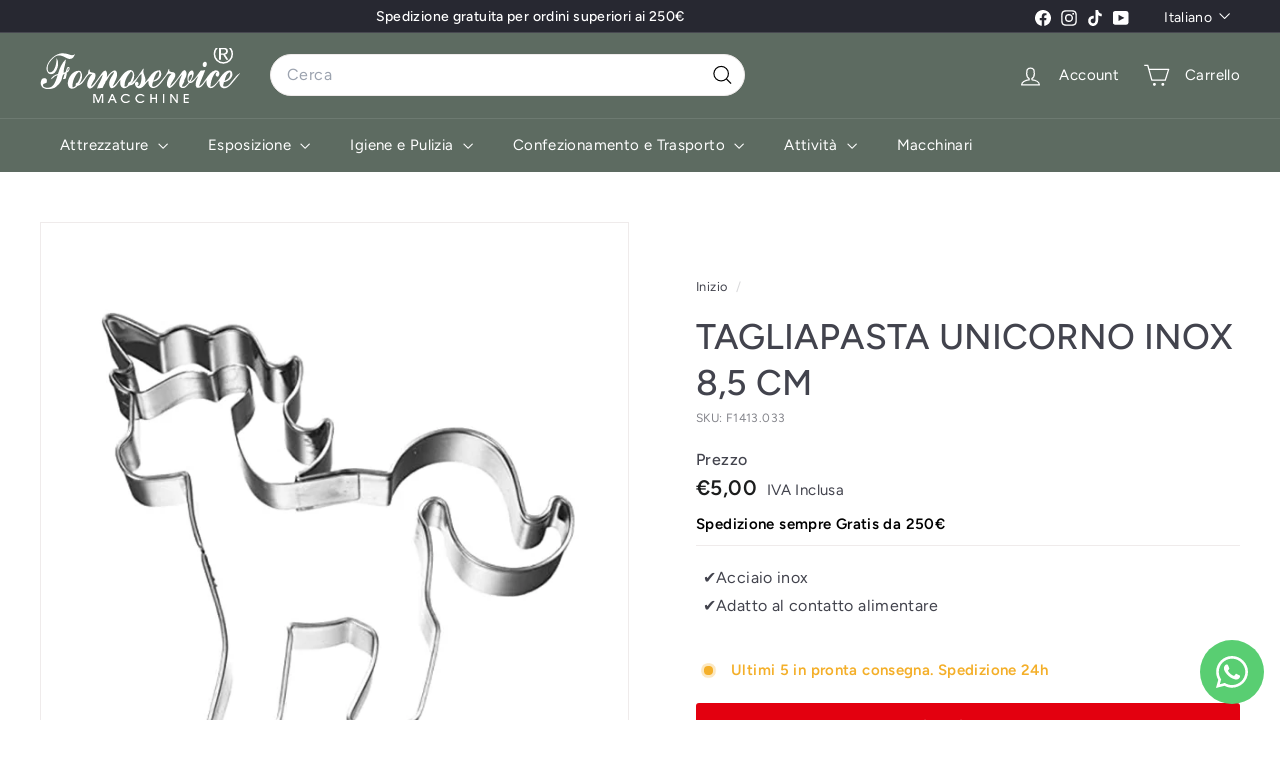

--- FILE ---
content_type: image/svg+xml
request_url: https://www.fornoservicemacchine.it/cdn/shop/files/logo-forno-service-macchine-white.svg?v=1690918722&width=200
body_size: 1807
content:
<svg id="Livello_1" data-name="Livello 1" xmlns="http://www.w3.org/2000/svg" viewBox="0 0 690.59 189.71"><defs><style>.cls-1,.cls-2{fill:#fff;}.cls-2{fill-rule:evenodd;}</style></defs><path class="cls-1" d="M118.87,21.13c-3.3,10.11-8.22,18.07-20.33,16.42C87.32,36,73.94,21.4,56.35,26.84c-11.6,3.6-26.52,22.05-30.13,32.84C24.45,65,21.81,88.31,36.77,83.23,50,78.74,55.62,52.9,55.6,35.41c12.66,16.49.67,49.32-12.81,53.53a16.39,16.39,0,0,1-20.33-9.28c-9.62-23.18,24.33-62.88,55-61.38a80.77,80.77,0,0,1,15.07,2.14c10.06,2.48,17.38,8.13,26.36.71"/><path class="cls-1" d="M92.51,79c3.33-1.34,5.5-6,4.52-9.28H94.77c-.52,3.83-2,7.15-2.26,9.28M87.24,39c1.11,12.13-7.89,30.81-7.53,45.68C91.85,87,87.15,64.06,97,65.39c8,1.08.66,18.91-6,19.27.21,6.63-2.39,12.74-3.76,20.7-3.27.71-6,1.93-9.79,2.14a177.76,177.76,0,0,0,6-19.27c-9.68,4.41-8.19,16.37-12,24.26C66.35,122.88,59,129.71,49.57,136.76c-14.15,6.2-37.54,8.49-45.94-5-7.78-12.47.6-36.44,17.32-25a18.44,18.44,0,0,1,0,12.85c-3.75,3.08-10.77,2.43-12,6.43C4.85,138.7,29,138.32,36,134.62,50.49,127,54.1,106.7,59.37,93.94c-11.79,1.2-14.58,10.93-24.11,14.27,4-10.22,13.08-15.68,24.86-18.56C66.24,70,73.56,51.47,87.24,39Z"/><path class="cls-1" d="M569.32,65.39a17.13,17.13,0,0,1-6.78-.72c-5.67-6.46-1.31-18.61,6.78-17.13,7.48,1.38,5.93,14.29,0,17.85"/><path class="cls-1" d="M512.83,114.64c6-6,10.75-13.58,10.54-23.56-11.55.65-14.39,16.7-10.54,23.56m122.78-1.43c11.52-4.23,23.14-15.44,18.83-30C642,87,638.29,102.63,635.61,113.21Zm-513.72,15.7c-2.14-4.66,2-9.55,6.77-10,4.05-7.44,9.83-18.57,9.8-27.84,0-2.55-2.94-10.2-6.78-7.85-11.93,7.31-23.49,36-21.09,52.1C116.78,135.49,119.14,132,121.89,128.91Zm268.16-16.42c11.39-4.85,23.49-16,18.83-31.4C397.23,86,392.72,101.46,390.05,112.49Zm-79.85,3.57c3.66-10.61,14.26-24.67,4.52-34.26-.76,0-.9-.58-1.5-.71-12.45,11.3-24.83,32.18-22.61,52.1C306,134.35,297.77,117.6,310.2,116.06Zm46.7-44.25c-8,16,12.42,31.39,3,47.11,18-13.24,22.86-42.49,52.73-42.11,13.2,17.81-5.87,37.56-24.1,39.25a48.47,48.47,0,0,0-3,15c4.11,4.81,11,.74,14.32-1.43,7.06-4.57,14.1-13,21.09-21.41C431.1,96,438.88,86.9,442.77,71.81c3.84,2.3,0,6.46,3,8.57C451.1,84,459.52,82,463.11,86.09c10.54,11.94-15,33.47-15.07,45.68,15.09-12.29,26-28.16,36.16-42.83,3.43-4.94,6.7-11.26,13.56-12.85,5.85,3,6.75,9.25,6,16.42s-4.69,13-7.54,19.27c-.56,1.23.48,3,0,4.28-2.32,6.14-8.49,11.4-6.78,17.13,10.88,1.7,16-8.16,21.85-13.56-6.07-8.38-4.54-24.64.75-34.26,3.18-5.78,14.18-14.17,16.58-.71,1.84,10.37-6.64,23.9-11.31,32.12,17.45-8,24.34-26,36.16-39.26,7,.19,8.35-.61,15.06-.71-7.55,21.26-15.95,35.77-21.08,55.67,19.2-8.5,30.74-48.51,54.23-55,14.81-4.06,21.49,12.89,10.54,21.41-9.9.12-8.54-13.78-1.5-15.7-3.69-2-6.69,1.66-8.29,3.57-8.91,10.63-16.59,34.7-15.06,47.1,11.21-1.48,18.83-11.69,25.61-20.69,9.42-12.51,17.81-30.47,34.65-35,2.73-.73,6.77-.26,9.79,0,14.6,15.65-4.14,37.21-24.11,39.26-.62,4.88-2.8,8.28-2.26,14.28,15.06,5.66,24.19-10.82,31.64-19.28,8.71-9.89,16.3-21.6,27.87-26.4-8.24,8.51-20.75,25.89-30.88,37.11-6.86,7.6-20.71,22-34.65,12.85-7.08-4.64-7.29-15.94-7.53-22.84-7.71,6.58-17.78,27.27-31.64,25-9.17-1.52-14.92-13.15-12-27.12-10.44,8.75-16.58,31.08-35.4,25-6.67-12.82,1-27,6-38.54-10.86,6.68-14.27,24-30.13,23.55-6.4,5.81-13.93,22-28.62,15.7-15.61-6.74-.86-34.73,3-45-14.61,12.09-23.4,35.87-42.18,46.39-19.69-4.36-6.91-39.57,6-49.25-1.84-1.23-6.68.78-10.54,0-12.17,7.7-27.67,44.46-48.21,48.54-15.62,3.1-22.85-9.22-21.09-24.27-10.75,6.78-19.12,30.1-36.91,25-5.33-1.54-14.3-14.55-6.78-20.7,8.1-6.62,14.14,9.75,4.52,13.56,11.14,2.2,13.75-12.94,15.06-24.27.58-4.94-.52-11.82,0-17.13-11,4.7-17.95,29.06-31.63,37.12-3,1.75-5.78.91-8.29,2.14-7.61,3.74-12.93,11.64-22.6,9.28-11.57-2.83-12.26-18.74-9.79-27.84-5.73,3.28-11.16,15.26-17.32,21.42-3.37,3.37-11.74,9.32-16.57,5.71-3.85-2.88-5.28-11-5.28-15,0-15.79,14-28.82,17.33-40-16.94,6-19.62,23.14-29.38,32.83-2.27,8.55-7.93,13.9-10.54,22.13-6.39,1-11.77.78-19.59,2.14,5.13-17.51,16.2-29.39,20.34-47.82-7.32,5.87-12.93,15-20.34,25-5.61,7.57-18.19,28.71-28.62,21.41-14.12-9.88,3.65-41.86,12-47.82-2-1.29-8.1,1.46-10.55,0-15.33,13.35-18.26,35-40.67,40.68-6.52,8.47-22.36,13.93-29.38,3.57-13.25-19.56,13.08-63.35,39.92-55,11.84,13.39,4.2,32.06-4.52,44.25,14-8.41,19.83-24.51,30.89-35.68.54-5.44,1.31-10.66,3.76-14.28,4.32-.52.86,6.33,3,7.85,4.42,3.66,14.21,2.24,18.07,6.43,5.31,18.41-11.75,27.55-14.31,45,11-7.83,23.66-27.34,33.9-41.39,4.89-6.71,7.87-12.26,15.82-14.28,7.13,3.89,5.85,15.91,4.52,24.27,4.58-8.85,30.39-39.68,35.4-15,2.71,13.33-9.41,32.12-15.07,45,19.06-7.8,29.55-42.7,50.47-52.82,30.66-14.83,28.14,31.71,12.81,43.54,18.62-12.81,29.2-33.24,42.18-51.39C355.86,70.89,355.94,71.77,356.9,71.81Z"/><path class="cls-1" d="M511.94,189.1h-17.6V158.68h17.6v4H499.25v9.09h12.69v4H499.25v9.11h12.69Zm-59.16,0h-4.91V158.68h5.05l16.64,23-.23-23h4.84V189.1h-4.7l-17-23.71Zm-25.08,0h-4.91V158.68h4.91Zm-43.82,0H379V158.68h4.91V171.6h13.83V158.68h4.91V189.1h-4.91V175.92H383.88Zm-24.18-7.62a15.16,15.16,0,0,1-6.11,6.11,18.63,18.63,0,0,1-9,2.12,18.42,18.42,0,0,1-7-1.32,17.25,17.25,0,0,1-5.78-3.91,14.56,14.56,0,0,1-3.28-4.9,15.26,15.26,0,0,1-1.12-5.87,14,14,0,0,1,1.35-6,16.52,16.52,0,0,1,4-5.19,17.16,17.16,0,0,1,5.48-3.28,19.76,19.76,0,0,1,15.64,1.09,14.21,14.21,0,0,1,5.94,6.26h-5.77a10.55,10.55,0,0,0-4-3.05,13.43,13.43,0,0,0-5.37-1,12.71,12.71,0,0,0-4.56.82,11.84,11.84,0,0,0-6.56,6.1,10.36,10.36,0,0,0-1,4.35,11.58,11.58,0,0,0,.89,4.5,10.18,10.18,0,0,0,2.54,3.66,12.54,12.54,0,0,0,4,2.54,12.76,12.76,0,0,0,4.65.89,13.18,13.18,0,0,0,5.25-1,9.74,9.74,0,0,0,3.85-2.87Zm-50.1,0a15.16,15.16,0,0,1-6.11,6.11,18.69,18.69,0,0,1-9,2.12,18.38,18.38,0,0,1-7-1.32,17.15,17.15,0,0,1-5.78-3.91,14.27,14.27,0,0,1-3.28-4.9,15.26,15.26,0,0,1-1.12-5.87,14,14,0,0,1,1.35-6,16.33,16.33,0,0,1,3.95-5.19A17.27,17.27,0,0,1,288,159.2a19.79,19.79,0,0,1,15.65,1.09,14.26,14.26,0,0,1,5.94,6.26h-5.78a10.51,10.51,0,0,0-4-3.05,13.46,13.46,0,0,0-5.37-1,12.67,12.67,0,0,0-4.56.82,11.75,11.75,0,0,0-6.56,6.1,10.36,10.36,0,0,0-1,4.35,11.57,11.57,0,0,0,.88,4.5,10.44,10.44,0,0,0,2.54,3.66,12.65,12.65,0,0,0,4,2.54,12.85,12.85,0,0,0,4.66.89,13.13,13.13,0,0,0,5.24-1,9.6,9.6,0,0,0,3.85-2.87Zm-68.38-1.23-3.81,8.85h-5.2l13.25-30.42h4.77l13.24,30.42h-5.38l-3.71-8.85ZM252.61,176l-4.78-11.55L243,176ZM187,189.1h-4.73V158.68h7.29l9.82,23.53,9.82-23.53h7.19V189.1h-4.61l.33-26.4-11,26.4h-3.49l-11-26.4Z"/><path class="cls-2" d="M647.07,11.1a12.69,12.69,0,0,1-.58,3.85,10.71,10.71,0,0,1-1.79,3.41,11.45,11.45,0,0,1-3.06,2.69,13.64,13.64,0,0,1-4.37,1.67L648.8,40.38h-7.44l-10.42-17h-8v17h-6.58V-.9h15.76a22.23,22.23,0,0,1,6.41.84,13.27,13.27,0,0,1,4.67,2.38,9.86,9.86,0,0,1,2.85,3.77,12.44,12.44,0,0,1,1,5m-6.65.06a6.52,6.52,0,0,0-2.32-5.41,10.17,10.17,0,0,0-6.51-1.86H623V18.66h8.84a11.41,11.41,0,0,0,3.86-.58,7.39,7.39,0,0,0,2.69-1.59,6.1,6.1,0,0,0,1.55-2.37A8.59,8.59,0,0,0,640.42,11.16ZM631.33-7.51a28.17,28.17,0,1,1-28.16,28.16A28.16,28.16,0,0,1,631.33-7.51Zm0-5.44a33.61,33.61,0,1,1-33.61,33.6A33.6,33.6,0,0,1,631.33-12.95Z"/></svg>

--- FILE ---
content_type: image/svg+xml
request_url: https://www.fornoservicemacchine.it/cdn/shop/files/icona-spedizione-red.svg?v=1747923334&width=720
body_size: -286
content:
<svg viewBox="0 0 150 150" xmlns="http://www.w3.org/2000/svg" data-name="Layer 1" id="uuid-14f94184-5d6a-4a15-be21-67dc7a88c57c">
  <defs>
    <style>
      .uuid-bb281195-724a-42ee-8675-16c128a79639 {
        fill: #e3000f;
      }
    </style>
  </defs>
  <path d="M124.45,112.13c-6.49,0-11.76-5.25-11.76-11.74,0-6.49,5.25-11.76,11.74-11.76,6.49,0,11.76,5.25,11.76,11.74h0c0,6.49-5.26,11.75-11.74,11.76ZM124.45,92.91c-4.12,0-7.47,3.33-7.47,7.46,0,4.12,3.33,7.47,7.46,7.47,4.12,0,7.47-3.33,7.47-7.46h0c0-4.13-3.34-7.47-7.46-7.47Z" class="uuid-bb281195-724a-42ee-8675-16c128a79639"></path>
  <path d="M62.52,112.13c-6.49,0-11.76-5.25-11.76-11.74,0-6.49,5.25-11.76,11.74-11.76,6.49,0,11.76,5.25,11.76,11.74,0,0,0,0,0,.01,0,6.48-5.26,11.74-11.74,11.75ZM62.52,92.91c-4.12,0-7.47,3.33-7.48,7.45,0,4.12,3.33,7.47,7.45,7.48,4.12,0,7.47-3.33,7.48-7.45,0,0,0,0,0-.01,0-4.12-3.34-7.46-7.45-7.47Z" class="uuid-bb281195-724a-42ee-8675-16c128a79639"></path>
  <path d="M139.92,102.52h-5.86c-1.18,0-2.14-.96-2.14-2.14s.96-2.14,2.14-2.14h5.26v-11.37c0-1.54-.39-3.05-1.14-4.39l-11.6-20.81c-.2-.36-.58-.59-1-.59h-15.81v37.16h5.1c1.18,0,2.14.96,2.14,2.14s-.96,2.14-2.14,2.14h-7.25c-1.18,0-2.14-.96-2.14-2.14v-41.44c0-1.18.96-2.14,2.14-2.14h17.96c1.97,0,3.78,1.06,4.74,2.78l11.6,20.81c1.1,1.98,1.68,4.21,1.68,6.48v11.98c0,2.03-1.65,3.68-3.68,3.68h0Z" class="uuid-bb281195-724a-42ee-8675-16c128a79639"></path>
  <path d="M52.92,102.52h-20.55c-1.18,0-2.14-.96-2.14-2.14v-16.49c0-1.18.96-2.14,2.14-2.14s2.14.96,2.14,2.14h0v14.34h18.41c1.18,0,2.14.96,2.14,2.14s-.96,2.14-2.14,2.14Z" class="uuid-bb281195-724a-42ee-8675-16c128a79639"></path>
  <path d="M32.37,76.29c-1.18,0-2.14-.96-2.14-2.14v-14.39c0-1.18.96-2.14,2.14-2.14s2.14.96,2.14,2.14v14.4c0,1.18-.96,2.14-2.14,2.14Z" class="uuid-bb281195-724a-42ee-8675-16c128a79639"></path>
  <path d="M107.61,102.52h-35.49c-1.18,0-2.14-.96-2.14-2.14s.96-2.14,2.14-2.14h33.35v-56.08H34.51v8.83c0,1.18-.96,2.14-2.14,2.14s-2.14-.96-2.14-2.14v-9.22c0-2.15,1.75-3.89,3.9-3.89h71.74c2.15,0,3.89,1.74,3.89,3.89v58.62c0,1.18-.96,2.14-2.14,2.14Z" class="uuid-bb281195-724a-42ee-8675-16c128a79639"></path>
  <path d="M40.84,86.04H13.63c-1.18,0-2.14-.96-2.14-2.14s.96-2.14,2.14-2.14h27.21c1.18,0,2.14.96,2.14,2.14s-.96,2.14-2.14,2.14Z" class="uuid-bb281195-724a-42ee-8675-16c128a79639"></path>
  <path d="M62.52,76.29H24.55c-1.18,0-2.14-.96-2.14-2.14s.96-2.14,2.14-2.14h37.97c1.18,0,2.14.96,2.14,2.14s-.96,2.14-2.14,2.14Z" class="uuid-bb281195-724a-42ee-8675-16c128a79639"></path>
  <path d="M23.37,64.97h-14.83c-1.18,0-2.14-.96-2.14-2.14s.96-2.14,2.14-2.14h14.83c1.18,0,2.14.96,2.14,2.14s-.96,2.14-2.14,2.14Z" class="uuid-bb281195-724a-42ee-8675-16c128a79639"></path>
  <path d="M47.15,53.13h-26.17c-1.18,0-2.14-.96-2.14-2.14s.96-2.14,2.14-2.14h26.17c1.18,0,2.14.96,2.14,2.14s-.96,2.14-2.14,2.14Z" class="uuid-bb281195-724a-42ee-8675-16c128a79639"></path>
</svg>

--- FILE ---
content_type: image/svg+xml
request_url: https://www.fornoservicemacchine.it/cdn/shop/files/icona-reso-red.svg?v=1747923365&width=720
body_size: -388
content:
<svg viewBox="0 0 150 150" xmlns="http://www.w3.org/2000/svg" data-name="Layer 1" id="uuid-c6994ee0-fc8e-4870-a4a4-150f553f893e">
  <defs>
    <style>
      .uuid-9504a5fc-782b-4a85-b73d-8910d5609435 {
        fill: #e3000f;
      }
    </style>
  </defs>
  <path d="M129.18,69.97c-2.38-24.77-21.17-44.82-45.73-48.8l4.29-3.13c.85-.61,1.04-1.78.44-2.63-.61-.85-1.78-1.04-2.63-.44-.01,0-.02.01-.03.02l-8.08,5.9c-.84.61-1.03,1.79-.42,2.63,0,0,0,0,0,0l6.31,8.65c.62.83,1.81,1.01,2.64.38.82-.61,1-1.77.41-2.61l-3.7-5.08c22.95,3.63,40.54,22.33,42.75,45.46,2.68,27.84-17.72,52.59-45.56,55.27,0,0,0,0,0,0-1.04.05-1.85.93-1.8,1.98s.93,1.85,1.98,1.8c.06,0,.12,0,.18,0,29.92-2.88,51.84-29.47,48.96-59.39,0,0,0-.01,0-.02h0Z" class="uuid-9504a5fc-782b-4a85-b73d-8910d5609435"></path>
  <path d="M73.02,126.47l-6.31-8.65c-.61-.84-1.8-1.03-2.64-.41-.84.61-1.03,1.8-.41,2.64l3.77,5.15c-27.64-4.18-46.66-29.98-42.48-57.62,3.47-22.94,22.1-40.59,45.2-42.81,1.04-.1,1.8-1.02,1.7-2.06-.09-1.02-.99-1.79-2.01-1.7-.02,0-.03,0-.05,0-29.9,2.85-51.83,29.4-48.98,59.3,2.36,24.73,21.17,44.71,45.71,48.56l-4.22,3.08c-.85.61-1.04,1.78-.44,2.63.61.85,1.78,1.04,2.63.44.01,0,.02-.01.03-.02l8.08-5.89c.84-.61,1.03-1.79.41-2.64,0,0,0,0,0,0h.01Z" class="uuid-9504a5fc-782b-4a85-b73d-8910d5609435"></path>
  <path d="M102.83,45.3h-55.64c-1.04,0-1.89.84-1.89,1.89v55.64c0,1.04.84,1.89,1.89,1.89h55.64c1.04,0,1.89-.84,1.89-1.89v-55.64c0-1.04-.84-1.89-1.89-1.89h0ZM69.22,49.07h11.57v12.8h-11.57v-12.8ZM100.94,100.93h-51.87v-51.87h16.37v14.68c0,1.04.84,1.89,1.89,1.89h15.34c1.04,0,1.89-.84,1.89-1.89v-14.68h16.37v51.87Z" class="uuid-9504a5fc-782b-4a85-b73d-8910d5609435"></path>
</svg>

--- FILE ---
content_type: image/svg+xml
request_url: https://www.fornoservicemacchine.it/cdn/shop/files/icona-qualita-red.svg?v=1747923348&width=720
body_size: 228
content:
<svg viewBox="0 0 150 150" xmlns="http://www.w3.org/2000/svg" data-name="Layer 1" id="uuid-6624c935-3dff-49d9-ba37-d39df320e06d">
  <defs>
    <style>
      .uuid-9b055384-2516-45c8-bef4-3b2619e71fb1 {
        fill: #e3000f;
      }
    </style>
  </defs>
  <path d="M128.19,106.84l-23.15-23.15c.11-.09.24-.17.36-.25l6.17-3.28c3.28-1.73,4.59-5.75,2.95-9.08l-3.07-6.29c-.48-.97-.48-2.11,0-3.08l3.07-6.29c1.64-3.32.33-7.35-2.95-9.08l-6.18-3.28c-.96-.5-1.63-1.42-1.81-2.49l-1.21-6.89c-.63-3.65-4.05-6.14-7.72-5.61l-6.93.98c-1.07.15-2.15-.2-2.93-.95l-5.03-4.86c-2.65-2.59-6.89-2.59-9.54,0l-5.03,4.86c-.78.75-1.86,1.1-2.93.95l-6.93-.98c-3.67-.53-7.09,1.96-7.72,5.61l-1.21,6.89c-.18,1.07-.85,1.99-1.81,2.49l-6.17,3.28c-3.28,1.73-4.59,5.75-2.95,9.08l3.07,6.29c.48.97.48,2.11,0,3.08l-3.08,6.29c-1.64,3.32-.33,7.35,2.95,9.08l6.18,3.28c.12.07.24.16.36.25l-23.15,23.15c-.66.65-.66,1.72,0,2.37.22.22.5.38.81.45l14.4,3.32,3.32,14.4c.21.9,1.11,1.47,2.01,1.26.31-.07.59-.23.81-.45l25.97-25.98,1.09,1.06c2.65,2.59,6.89,2.59,9.54,0l1.09-1.06,25.98,25.98c.65.66,1.72.66,2.37,0,.22-.22.38-.5.45-.81l3.32-14.4,14.4-3.32c.9-.21,1.47-1.11,1.26-2.01-.07-.31-.23-.59-.45-.81h0ZM42.93,123.68l-2.88-12.47c-.14-.63-.63-1.11-1.26-1.26l-12.47-2.88,20.25-20.25,1.05,6c.63,3.65,4.05,6.14,7.72,5.61l6.93-.98c1.07-.15,2.15.2,2.93.95l1.53,1.48-23.8,23.8ZM72.56,100.86l-2.26-2.18-2.77-2.68c-1.27-1.24-2.98-1.93-4.76-1.93-.33,0-.65.02-.97.07l-6.93.98c-1.88.28-3.63-1-3.94-2.87l-1.21-6.89c-.15-.78-.43-1.53-.84-2.22-.04-.08-.08-.16-.13-.23-.63-1.02-1.51-1.85-2.56-2.42l-6.18-3.28c-1.68-.88-2.35-2.94-1.51-4.64l3.07-6.28c.93-1.9.93-4.13,0-6.03l-3.07-6.29c-.84-1.7-.17-3.76,1.51-4.64l6.18-3.28c1.87-.99,3.18-2.79,3.54-4.88l1.21-6.89c.31-1.87,2.06-3.15,3.94-2.87l6.93.98c2.1.3,4.21-.39,5.73-1.86l5.03-4.86c1.36-1.32,3.52-1.32,4.88,0l5.03,4.86c1.52,1.48,3.63,2.17,5.73,1.87l6.93-.98c1.88-.28,3.63,1,3.94,2.87l1.21,6.89c.36,2.09,1.67,3.89,3.54,4.88l6.18,3.28c1.68.88,2.35,2.94,1.51,4.64l-3.08,6.28c-.93,1.9-.93,4.13,0,6.03l3.07,6.29c.84,1.7.17,3.76-1.51,4.64l-6.18,3.28c-1.87.99-3.18,2.79-3.54,4.88l-1.21,6.89c-.31,1.87-2.06,3.14-3.94,2.87l-6.93-.98c-2.1-.3-4.21.39-5.73,1.86l-5.03,4.87c-1.35,1.32-3.52,1.32-4.87,0h0ZM111.2,109.95c-.63.14-1.11.63-1.26,1.26l-2.88,12.47-23.8-23.8,1.53-1.48c.78-.75,1.86-1.1,2.93-.95l6.93.98c3.67.53,7.09-1.96,7.72-5.61l1.05-6,20.25,20.25-12.47,2.88Z" class="uuid-9b055384-2516-45c8-bef4-3b2619e71fb1"></path>
  <path d="M100.16,63.26c0-6.02-2.16-11.85-6.09-16.42-.56-.74-1.61-.89-2.35-.34-.74.56-.89,1.61-.34,2.35.04.06.09.12.15.17,7.84,9.12,6.81,22.88-2.32,30.72-9.12,7.84-22.88,6.81-30.72-2.32s-6.81-22.88,2.32-30.72c7.42-6.38,18.18-7.03,26.32-1.58.75.54,1.8.36,2.34-.39.54-.75.36-1.8-.39-2.34-.03-.02-.05-.04-.08-.05-11.55-7.73-27.18-4.64-34.91,6.91-7.73,11.55-4.64,27.18,6.91,34.91,11.55,7.73,27.18,4.64,34.91-6.91,2.77-4.14,4.25-9.01,4.25-13.99Z" class="uuid-9b055384-2516-45c8-bef4-3b2619e71fb1"></path>
  <path d="M84.69,55.4l-13.07,13.77-6.26-7.13c-.57-.73-1.63-.86-2.36-.29-.73.57-.86,1.63-.29,2.36.04.05.08.1.13.14l7.46,8.51c.31.35.76.56,1.23.57h.03c.46,0,.9-.19,1.22-.52l14.33-15.1c.66-.65.67-1.71.01-2.37-.65-.66-1.71-.67-2.37-.01-.03.03-.05.05-.07.08h0Z" class="uuid-9b055384-2516-45c8-bef4-3b2619e71fb1"></path>
</svg>